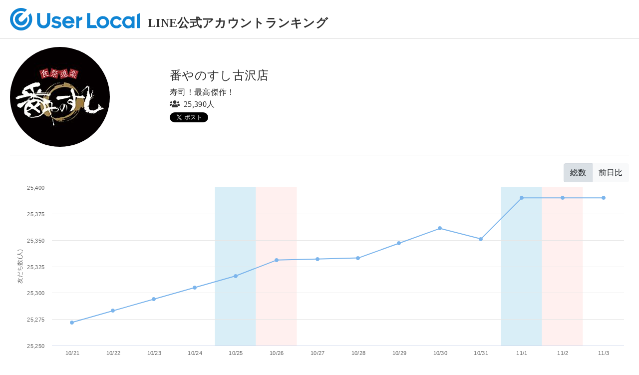

--- FILE ---
content_type: text/html; charset=utf-8
request_url: https://line-ranking.userlocal.jp/u/flx7_e094da
body_size: 3030
content:
<!DOCTYPE html>
<html lang="ja" class="h-100">
  <head>
    <!-- Google Tag Manager -->
    <script>(function(w,d,s,l,i){w[l]=w[l]||[];w[l].push({'gtm.start':
    new Date().getTime(),event:'gtm.js'});var f=d.getElementsByTagName(s)[0],
    j=d.createElement(s),dl=l!='dataLayer'?'&l='+l:'';j.async=true;j.src=
    'https://www.googletagmanager.com/gtm.js?id='+i+dl;f.parentNode.insertBefore(j,f);
    })(window,document,'script','dataLayer','GTM-T5HDLHD');</script>
    <!-- End Google Tag Manager -->
    <title>番やのすし古沢店 - LINE公式アカウントランキング</title>
    <meta name="csrf-param" content="authenticity_token" />
<meta name="csrf-token" content="EN2Wvaw4C1CdeeHo6wHQVk80zqmJ6wT8rfOOFfM_nKMbeF4on5ou9BN3mbCnaMubENlOl7bSIYtQuqO6CAY5JA" />
    
    <meta name="viewport" content="width=device-width, initial-scale=1, shrink-to-fit=no">
    <script src="/packs/javascripts/vendor-js-270b33e62ab2639868ce.js"></script>
<script src="/packs/javascripts/user-270b33e62ab2639868ce.js"></script>
<link rel="stylesheet" media="all" href="/packs/stylesheets/user-270b33e62ab2639868ce.css" />

    <meta name="description" content="LINE公式アカウントの人気ランキングを紹介しています。さらに人気推移を調べることができます。">
    <meta name="keywords" content="LINE公式アカウント, ランキング, 順位, 人気, LINE, 解析, 分析">
    <head prefix="og: https://ogp.me/ns#">
    <meta property="og:site_name" content="LINE公式アカウントランキング" />
    <meta property="og:type" content="article" />
<meta property="og:url" content="https://line-ranking.userlocal.jp/u/flx7_e094da" />
<meta property="og:title" content="番やのすし古沢店 - LINE公式アカウントランキング" />
<meta property="og:description" content="番やのすし古沢店さんのLINE公式アカウントの情報を紹介しています。" />
<meta property="og:image" content="https://obs.line-scdn.net/0hY2aQvkmJBh1cKCqYL3F5SmBtCHArBgBVJEocfH54DylwSEQZYR1JfCx8UCokGUIfMBtOey4gXH0l/preview" />
<meta name="twitter:card" content="summary" />

  </head>
  <body>
    <!-- Google Tag Manager (noscript) -->
    <noscript><iframe src="https://www.googletagmanager.com/ns.html?id=GTM-T5HDLHD"
    height="0" width="0" style="display:none;visibility:hidden"></iframe></noscript>
    <!-- End Google Tag Manager (noscript) -->
    <header class="border-bottom container-xl">
      <div class="d-none d-md-flex align-items-end py-3">
        <a href="http://www.userlocal.jp/"><img src="/img_logo.svg" alt="User Local" width="260px" height="45px"></a>
        <div class=""><a class="text-dark h4 font-weight-bold ml-3" href="/">LINE公式アカウントランキング</a></div>
      </div>
      <div class="d-md-none py-1">
        <a href="http://www.userlocal.jp/"><img src="/img_logo.svg" alt="User Local" class="" width="156px" height="27px"></a>
        <div class="mt-2"><a class="text-dark h5 font-weight-bold ml-2" href="/">LINE公式アカウントランキング</a></div>
      </div>
    </header>
    
<div class="container-xl">
  <div class="row my-3">
    <div class="col-5 col-sm-3 d-flex align-items-center">
      <img src="https://obs.line-scdn.net/0hY2aQvkmJBh1cKCqYL3F5SmBtCHArBgBVJEocfH54DylwSEQZYR1JfCx8UCokGUIfMBtOey4gXH0l/preview" class="rounded-circle mw-100"  alt="番やのすし古沢店">
    </div>
    <div class="col-7 col-sm-9 d-flex align-items-center">
      <div>
        <div class="h4">番やのすし古沢店</div>
        <div>寿司！最高傑作！</div>
        <div><i class="fas fa-users mr-2"></i>25,390人</div>
        <div class="d-flex">
          <div class="mt-1"><a href="https://twitter.com/share?ref_src=twsrc%5Etfw" class="twitter-share-button" data-url="https://line-ranking.userlocal.jp/u/flx7_e094da" data-show-count="false">Tweet</a><script async src="https://platform.twitter.com/widgets.js" charset="utf-8"></script></div>
          <div class="fb-like mt-1" data-href="https://line-ranking.userlocal.jp/u/flx7_e094da" data-width="" data-layout="button" data-action="like" data-size="small" data-share="false"></div>
          <script async defer crossorigin="anonymous" src="https://connect.facebook.net/ja_JP/sdk.js#xfbml=1&version=v14.0" nonce="qZt3UU5c"></script>
        </div>
      </div>
    </div>
  </div>
  <div class="border-top"></div>
  <div class="my-3">
    <div class="d-flex justify-content-end">
      <div class="btn-group">
        <button type="button" class="btn btn-light active" id="graphSumToggle">総数</button>
        <button type="button" class="btn btn-light" id="graphDiffToggle">前日比</button>
      </div>
    </div>
    <div id="graph" style="width:100%; height:60vw; max-height:400px;" ></div>
    <small class="text-center"><div>長期間の分析データは、Social Insightで閲覧可能です。</div></small>
    <div class="d-flex justify-content-center pt-2"><a href="https://sns.userlocal.jp/analytics/line/?utm_medium=line_ranking" class="btn btn-success btn-sm text-white" role="button">Social Insightで分析</a></div>
  </div>

  <script src="https://maps.googleapis.com/maps/api/js?key=AIzaSyAiLMWl3zAx7_5wldvwSKzIAsTF5W2aUus&callback=initMap" defer></script>
  <div class="border-top"></div>
  <div class="my-3">
    <div id="map" style="width:100%; height:60vw; max-height:400px;"></div>
  </div>
  <div class="my-3">
    <table class="table">
      <thead>
        <th></th>
        <th>近隣アカウント名</th>
      </thead>
      <tbody>
        <tr>
          <td><img src="https://obs.line-scdn.net/0h8_GYim5OZ3B6IHX3A2kYJ0ZlaR0NDmE4AhR_FQskaxMFQyMnEhIhFwsjbRRRGXVyQkQrRF13PEID/preview" height="25px" width="25px" class="rounded-circle"></td>
          <td>ネッツトヨタ富山</td>
        </tr>
        <tr>
          <td><img src="https://profile.line-scdn.net/0hsAQ3GXnELG5sSj1WhIxTOVAPIgMbZComFHkxXB0delpDeWg_WS5rWh4ddAxHKmkxUyozDxodJQ1H/preview" height="25px" width="25px" class="rounded-circle"></td>
          <td>マリエとやま</td>
        </tr>
        <tr>
          <td><img src="https://obs.line-scdn.net/0htIA8BycpK2Z8QQfjDtVUMUAEJQsLby0uBCUzBVwVJwMBdjlnQSJnVwpAIVQBdj8wFCBgB1oRcVAG/preview" height="25px" width="25px" class="rounded-circle"></td>
          <td>番やのすし大沢野店</td>
        </tr>
      </tbody>
    </table>
  </div>
</div>

    <footer class="text-center py-3 text-muted border-top container-xl">
      <small><div>※このサイトは、LINE公式ではございません。</div></small>
      <small><div><a target="_blank" href="http://social.userlocal.jp/stage/lineat_account_reg">掲載依頼フォーム</a></div></small>
      <small class="copyright">© 2007-2025 <a target="_blank" href="https://www.userlocal.jp">User Local,Inc.</a> All Rights Reserved.</small>
    </footer>
  </body>
</html>


--- FILE ---
content_type: application/javascript
request_url: https://line-ranking.userlocal.jp/packs/javascripts/user-270b33e62ab2639868ce.js
body_size: 3455
content:
!function(t){function n(n){for(var r,i,c=n[0],u=n[1],s=n[2],f=0,d=[];f<c.length;f++)i=c[f],Object.prototype.hasOwnProperty.call(o,i)&&o[i]&&d.push(o[i][0]),o[i]=0;for(r in u)Object.prototype.hasOwnProperty.call(u,r)&&(t[r]=u[r]);for(l&&l(n);d.length;)d.shift()();return a.push.apply(a,s||[]),e()}function e(){for(var t,n=0;n<a.length;n++){for(var e=a[n],r=!0,c=1;c<e.length;c++){var u=e[c];0!==o[u]&&(r=!1)}r&&(a.splice(n--,1),t=i(i.s=e[0]))}return t}var r={},o={2:0,1:0},a=[];function i(n){if(r[n])return r[n].exports;var e=r[n]={i:n,l:!1,exports:{}};return t[n].call(e.exports,e,e.exports,i),e.l=!0,e.exports}i.m=t,i.c=r,i.d=function(t,n,e){i.o(t,n)||Object.defineProperty(t,n,{enumerable:!0,get:e})},i.r=function(t){"undefined"!=typeof Symbol&&Symbol.toStringTag&&Object.defineProperty(t,Symbol.toStringTag,{value:"Module"}),Object.defineProperty(t,"__esModule",{value:!0})},i.t=function(t,n){if(1&n&&(t=i(t)),8&n)return t;if(4&n&&"object"==typeof t&&t&&t.__esModule)return t;var e=Object.create(null);if(i.r(e),Object.defineProperty(e,"default",{enumerable:!0,value:t}),2&n&&"string"!=typeof t)for(var r in t)i.d(e,r,function(n){return t[n]}.bind(null,r));return e},i.n=function(t){var n=t&&t.__esModule?function(){return t.default}:function(){return t};return i.d(n,"a",n),n},i.o=function(t,n){return Object.prototype.hasOwnProperty.call(t,n)},i.p="/packs/";var c=window.webpackJsonp=window.webpackJsonp||[],u=c.push.bind(c);c.push=n,c=c.slice();for(var s=0;s<c.length;s++)n(c[s]);var l=u;a.push([392,0]),e()}({116:function(t,n,e){var r={"./img_logo.svg":117,"./img_logo_icon.svg":118,"./ul_logo_icon_black.png":119};function o(t){var n=a(t);return e(n)}function a(t){if(!e.o(r,t)){var n=new Error("Cannot find module '"+t+"'");throw n.code="MODULE_NOT_FOUND",n}return r[t]}o.keys=function(){return Object.keys(r)},o.resolve=a,t.exports=o,o.id=116},117:function(t,n,e){"use strict";e.r(n),n.default=e.p+"images/img_logo-3f0b8d5ed863092ab791be9f06977300.svg"},118:function(t,n,e){"use strict";e.r(n),n.default=e.p+"images/img_logo_icon-b44097c73171bca32809493069a2eb2d.svg"},119:function(t,n,e){"use strict";e.r(n),n.default=e.p+"images/ul_logo_icon_black-2b7377fb2fc653cf8513bac9c8029206.png"},120:function(t,n,e){},392:function(t,n,e){"use strict";e.r(n);var r=e(67),o=e.n(r),a=(e(87),e(68)),i=e.n(a),c=e(122),u=e.n(c);function s(t){return function(t){if(Array.isArray(t))return l(t)}(t)||function(t){if("undefined"!=typeof Symbol&&Symbol.iterator in Object(t))return Array.from(t)}(t)||function(t,n){if(!t)return;if("string"==typeof t)return l(t,n);var e=Object.prototype.toString.call(t).slice(8,-1);"Object"===e&&t.constructor&&(e=t.constructor.name);if("Map"===e||"Set"===e)return Array.from(t);if("Arguments"===e||/^(?:Ui|I)nt(?:8|16|32)(?:Clamped)?Array$/.test(e))return l(t,n)}(t)||function(){throw new TypeError("Invalid attempt to spread non-iterable instance.\nIn order to be iterable, non-array objects must have a [Symbol.iterator]() method.")}()}function l(t,n){(null==n||n>t.length)&&(n=t.length);for(var e=0,r=new Array(n);e<n;e++)r[e]=t[e];return r}function f(t,n,e,r,o,a,i){try{var c=t[a](i),u=c.value}catch(t){return void e(t)}c.done?n(u):Promise.resolve(u).then(r,o)}function d(t){return function(){var n=this,e=arguments;return new Promise((function(r,o){var a=t.apply(n,e);function i(t){f(a,r,o,i,c,"next",t)}function c(t){f(a,r,o,i,c,"throw",t)}i(void 0)}))}}var p=function(t){var n=[];return t.forEach((function(t,e){var r=t.getDay();if(0===r||6===r){var o={};o.from=e-.5,o.to=e+.5,o.color=0===r?"rgba(255, 181, 177, .2)":"rgba(68, 170, 213, .2)",n.push(o)}})),n},g=function(t){for(var n=[],e=1;e<t.length;e++)n.push(t[e]-t[e-1]);return n};document.addEventListener("DOMContentLoaded",d(o.a.mark((function t(){var n,e,r,a,c,s,l,f,d,m;return o.a.wrap((function(t){for(;;)switch(t.prev=t.next){case 0:return n=location.pathname.match(/([^/.]+)$/g)[0],t.next=3,u.a.get("/c/".concat(n)).then((function(t){return t.data}));case 3:e=t.sent,r=Object.keys(e).map((function(t){return new Date(t)})).slice(1),a=Object.values(e).map((function(t){return t.linked_cnt})),c=g(a),a=a.slice(1),s=p(r),l=r.map((function(t){return"".concat(t.getMonth()+1,"/").concat(t.getDate())})),f={chart:{type:"line"},title:{text:""},xAxis:{categories:l,tickmarkPlacement:"on",plotBands:s,labels:{rotation:window.innerWidth>=768?"autoRotation":270}},yAxis:{title:{text:window.innerWidth>=768?"友だち数(人)":""}},plotOptions:{line:{dataLabels:{enabled:!1},enableMouseTracking:!0}},series:[{name:"友だち数（人）",data:a}],credits:{enabled:!1}},i.a.setOptions({lang:{thousandsSep:","}}),i.a.chart("graph",f),d=document.getElementById("graphSumToggle"),m=document.getElementById("graphDiffToggle"),d.addEventListener("click",(function(){d.classList.add("active"),m.classList.remove("active"),f.series[0].data=a,i.a.chart("graph",f)})),m.addEventListener("click",(function(){m.classList.add("active"),d.classList.remove("active"),f.series[0].data=c,i.a.chart("graph",f)}));case 17:case"end":return t.stop()}}),t)}))));var m=function(){var t=d(o.a.mark((function t(){var n,e,r,a,i;return o.a.wrap((function(t){for(;;)switch(t.prev=t.next){case 0:return n=location.pathname.match(/([^/.]+)$/g)[0],t.next=3,u.a.get("/m/".concat(n));case 3:e=t.sent,r=e.data.user,a=e.data.near_users,i=new google.maps.Map(document.getElementById("map"),{zoom:14,center:{lat:r.lat,lng:r.lon}}),[r].concat(s(a)).filter((function(t){return!(0===Number(t.lat)&&0===Number(t.lon))})).forEach((function(t,n){var e=new google.maps.Marker({position:{lat:Number(t.lat),lng:Number(t.lon)},map:i}),r=new google.maps.InfoWindow({content:'<div><a href="/u/'.concat(t.lineat_key,'">').concat(t.subject,"</a></div>")+'<div><img src="'.concat(t.img_url,'" class="rounded-circle d-none d-sm-block" style="width:100px;height:100px" alt="').concat(t.subject,'"></div>'),maxWidth:130});e.addListener("click",(function(){return r.open(i,e)})),0===n&&r.open(i,e)}));case 9:case"end":return t.stop()}}),t)})));return function(){return t.apply(this,arguments)}}();window.initMap=m},87:function(t,n,e){"use strict";e.r(n);e(88),e(120)},88:function(t,n,e){"use strict";(function(t){e(123),e(134),e(135),e(136),e(137),e(138),e(139),e(140),e(141),e(142),e(143),e(144),e(145),e(146),e(147),e(148),e(150),e(151),e(152),e(153),e(154),e(155),e(157),e(158),e(160),e(163),e(164),e(64),e(168),e(169),e(171),e(172),e(173),e(174),e(175),e(176),e(177),e(178),e(179),e(180),e(181),e(184),e(185),e(186),e(187),e(188),e(189),e(190),e(192),e(194),e(195),e(196),e(197),e(198),e(199),e(200),e(201),e(202),e(203),e(204),e(205),e(206),e(207),e(208),e(209),e(210),e(211),e(212),e(213),e(214),e(216),e(217),e(218),e(219),e(220),e(221),e(222),e(223),e(225),e(227),e(228),e(230),e(231),e(232),e(233),e(234),e(235),e(236),e(238),e(239),e(240),e(241),e(242),e(243),e(244),e(245),e(246),e(247),e(248),e(249),e(256),e(257),e(258),e(259),e(260),e(261),e(262),e(263),e(264),e(265),e(266),e(267),e(268),e(269),e(270),e(107),e(273),e(274),e(275),e(276),e(277),e(278),e(279),e(110),e(280),e(281),e(284),e(285),e(286),e(287),e(288),e(289),e(290),e(291),e(292),e(293),e(294),e(295),e(296),e(297),e(298),e(299),e(300),e(301),e(302),e(303),e(304),e(305),e(306),e(307),e(310),e(311),e(312),e(313),e(314),e(315),e(316),e(317),e(318),e(319),e(320),e(321),e(322),e(323),e(324),e(325),e(326),e(327),e(328),e(329),e(330),e(331),e(332),e(333),e(334),e(335),e(336),e(337),e(338),e(339),e(340),e(341),e(342),e(343),e(345),e(346),e(348),e(349),e(350),e(352),e(114),e(115);var n=e(86),r=e.n(n);e(353),e(354),e(356),e(357);e(116),window.$=t,r.a.start()}).call(this,e(69))}});

--- FILE ---
content_type: image/svg+xml
request_url: https://line-ranking.userlocal.jp/img_logo.svg
body_size: 3669
content:
<svg xmlns="http://www.w3.org/2000/svg" width="259.948" height="44.999" viewBox="0 0 259.948 44.999"><path d="M2293.358,7856.462a22.173,22.173,0,0,1-7.074-4.824,22.651,22.651,0,0,1,0-31.823,22.171,22.171,0,0,1,7.074-4.82,22.1,22.1,0,0,1,17.32,0,22.229,22.229,0,0,1,3.14,1.648l-4.39,4.388a16.078,16.078,0,0,0-18.9,3.029,16.679,16.679,0,0,0,0,23.333,16.076,16.076,0,0,0,22.982,0,16.72,16.72,0,0,0,2.948-19.25l4.4-4.4a22.853,22.853,0,0,1,1.663,3.223,22.641,22.641,0,0,1-4.771,24.668,22.143,22.143,0,0,1-7.072,4.824,22.125,22.125,0,0,1-17.32,0Zm163.421-6.033c-6.658-6.508-3.755-17.668,5.354-20.473a15.8,15.8,0,0,1,3.5-.4,12.252,12.252,0,0,1,12.312,15.618,12.8,12.8,0,0,1-21.171,5.256Zm5.506-14.417a6.918,6.918,0,0,0-.953,10.863,4.765,4.765,0,0,0,4.156,1.65c4.155,0,7.157-2.852,7.157-6.806a7.783,7.783,0,0,0-3.2-5.757,6.933,6.933,0,0,0-3.521-.895A7.079,7.079,0,0,0,2462.285,7836.013Zm-97.953,15.417c-1-.6-1.8-1.4-1.8-1.7a7.874,7.874,0,0,1,1.751-2.2c1.6-1.552,1.8-1.6,2.6-.9,2.8,2.451,7.358,3.254,9.159,1.65a2.978,2.978,0,0,0,1-1.55c0-.953-1.9-2.053-4.254-2.4-3.905-.651-6.707-1.852-8.058-3.453-1.1-1.351-1.252-1.9-1.051-4,.249-3,1.5-4.755,4.354-6.258a11.5,11.5,0,0,1,4.6-1.1,18.607,18.607,0,0,1,8.608,2.753c.85.651.85.751-.7,2.652l-1.6,2-2.051-1.2c-2.4-1.351-5.155-1.552-6.757-.4-2.4,1.7-1.152,2.9,4.053,3.9,6.457,1.25,8.36,2.8,8.36,6.857,0,4.962-4.4,7.961-9.695,7.961A15.748,15.748,0,0,1,2364.332,7851.429Zm145.7.751a12.4,12.4,0,0,1-4.2-15.315,13.639,13.639,0,0,1,6.906-6.708,13.292,13.292,0,0,1,9.21.8c1.7,1,1.753,1,1.753.049,0-.9.349-1,2.751-1h2.753v23.524h-2.753c-2.1,0-2.751-.15-2.751-.751,0-.951.1-.951-2.753.3a11.791,11.791,0,0,1-4.657.923A10.866,10.866,0,0,1,2510.035,7852.18Zm.651-11.912a6.683,6.683,0,0,0,6.307,8.257c6.707,0,9.21-8.959,3.453-12.513a6.35,6.35,0,0,0-3.358-.965A6.6,6.6,0,0,0,2510.686,7840.269Zm-164.523,13.663c-5.457-.4-9.011-2.753-11.113-7.407-.951-2.053-1.051-3.254-1.051-12.664V7823.5h6.007v9.261c0,10.31.3,11.661,2.952,13.914a6.728,6.728,0,0,0,10.062-2.152c.9-1.751,1-2.954,1-11.511V7823.5h6.607l-.2,10.361c-.2,11.863-.6,13.415-4.254,16.718a11.989,11.989,0,0,1-8.648,3.4Q2346.864,7853.983,2346.163,7853.932Zm49.852,0c-6.958-.5-11.462-5.356-11.462-12.211,0-5.506,3.353-9.912,9.009-11.764,2.3-.75,6.857-.15,9.261,1.252a13.226,13.226,0,0,1,6.256,11.16v1.653h-9.21c-9.009,0-9.21,0-8.959,1,.351,1.25,2.854,3.4,4.455,3.8a7.664,7.664,0,0,0,6.457-1.852l1.7-1.5,2.3,1.351,2.3,1.351-1.852,1.9a12.392,12.392,0,0,1-9.252,3.885Q2396.527,7853.963,2396.015,7853.932Zm-3.554-17.519c-2.453,2.3-1.952,2.6,4.1,2.6,4.254,0,5.506-.15,5.506-.651,0-.9-1.952-2.652-3.654-3.3a6.323,6.323,0,0,0-2.271-.507C2394.894,7834.555,2393.825,7835.146,2392.461,7836.413Zm94.1,16.018c-6.056-3.6-7.859-10.86-4.2-17.069a10.606,10.606,0,0,1,6.457-5.155c5.356-1.651,9.959-.349,13.764,3.9l1.152,1.3-2.5,1.5c-2.353,1.451-2.552,1.5-3.154.7a6.448,6.448,0,0,0-11.162,1.5c-1.95,4.954,1.1,9.409,6.408,9.409a4.626,4.626,0,0,0,3.854-1.5,8.835,8.835,0,0,1,1.852-1.5,27.733,27.733,0,0,1,2.453,1.3l2.2,1.3-1.051,1.452a12.219,12.219,0,0,1-3.355,2.8c-2.051,1.2-2.9,1.4-6.356,1.4S2488.612,7853.581,2486.561,7852.431Zm50.152,1.1h-3V7826.5l2.905-1.452c1.55-.85,2.9-1.5,3-1.552.051,0,.1,6.758.1,15.016v15.016Zm-92.046,0h-10.561V7823.5h6.506v24.026h10.762l1.051,1.651c.55.852,1.452,2.2,1.9,2.954l.9,1.4Zm-29.332,0h-2.751v-23.524h2.751c2.7,0,2.753,0,2.753,1.5,0,1.8.351,1.852,3.5.25a19.247,19.247,0,0,1,2.753-1.252,8.483,8.483,0,0,1,.25,2.954v2.9l-3.254,1.451-3.2,1.452-.051,7.108v7.157Zm-122.1-8.963a12.5,12.5,0,0,1,13.294-20.522l-8.145,8.141a5.014,5.014,0,0,0,0,7.076l.071.067a5,5,0,0,0,7.072,0l8.18-8.178a12.5,12.5,0,0,1-20.473,13.417Z" transform="translate(-2279.768 -7813.228)" fill="#1085D4"/></svg>


--- FILE ---
content_type: text/plain
request_url: https://www.google-analytics.com/j/collect?v=1&_v=j102&a=96302821&t=pageview&_s=1&dl=https%3A%2F%2Fline-ranking.userlocal.jp%2Fu%2Fflx7_e094da&ul=en-us%40posix&dt=%E7%95%AA%E3%82%84%E3%81%AE%E3%81%99%E3%81%97%E5%8F%A4%E6%B2%A2%E5%BA%97%20-%20LINE%E5%85%AC%E5%BC%8F%E3%82%A2%E3%82%AB%E3%82%A6%E3%83%B3%E3%83%88%E3%83%A9%E3%83%B3%E3%82%AD%E3%83%B3%E3%82%B0&sr=1280x720&vp=1280x720&_u=YEBAAEABAAAAACAAI~&jid=209227328&gjid=1881932787&cid=1458277987.1762110647&tid=UA-51734112-11&_gid=569460028.1762110647&_r=1&_slc=1&cg1=&cg2=&z=1380551364
body_size: -453
content:
2,cG-DE6QCKYEK1